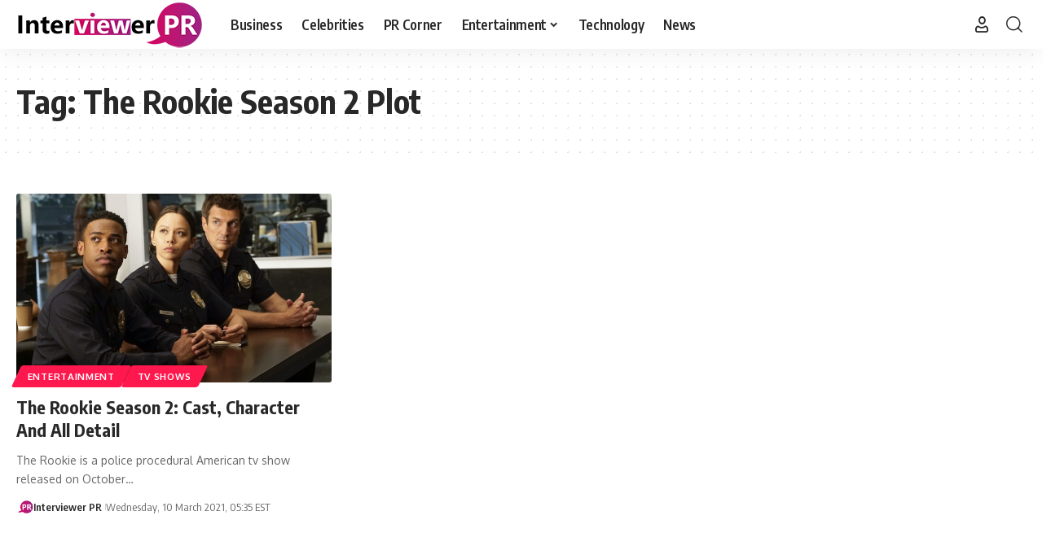

--- FILE ---
content_type: text/html; charset=UTF-8
request_url: https://interviewerpr.com/tag/the-rookie-season-2-plot/
body_size: 11153
content:
<!DOCTYPE html>
<html lang="en-US">
<head>
    <meta charset="UTF-8" />
    <meta http-equiv="X-UA-Compatible" content="IE=edge" />
	<meta name="viewport" content="width=device-width, initial-scale=1.0" />
    <link rel="profile" href="https://gmpg.org/xfn/11" />
	<meta name='robots' content='noindex, follow' />

	<!-- This site is optimized with the Yoast SEO plugin v26.7 - https://yoast.com/wordpress/plugins/seo/ -->
	<title>The Rookie Season 2 Plot Archives - Interviewer PR</title>
	<meta property="og:locale" content="en_US" />
	<meta property="og:type" content="article" />
	<meta property="og:title" content="The Rookie Season 2 Plot Archives - Interviewer PR" />
	<meta property="og:url" content="https://interviewerpr.com/tag/the-rookie-season-2-plot/" />
	<meta property="og:site_name" content="Interviewer PR" />
	<meta property="og:image" content="https://interviewerpr.com/wp-content/uploads/2021/08/custom-image-interviewerpr.jpg" />
	<meta property="og:image:width" content="735" />
	<meta property="og:image:height" content="552" />
	<meta property="og:image:type" content="image/jpeg" />
	<meta name="twitter:card" content="summary_large_image" />
	<!-- / Yoast SEO plugin. -->


<link rel="preconnect" href="https://fonts.gstatic.com" crossorigin><link rel="preload" as="style" onload="this.onload=null;this.rel='stylesheet'" id="rb-preload-gfonts" href="https://fonts.googleapis.com/css?family=Oxygen%3A400%2C700%7CEncode+Sans+Condensed%3A400%2C500%2C600%2C700%2C800&amp;display=swap" crossorigin><noscript><link rel="stylesheet" href="https://fonts.googleapis.com/css?family=Oxygen%3A400%2C700%7CEncode+Sans+Condensed%3A400%2C500%2C600%2C700%2C800&amp;display=swap"></noscript><link rel="alternate" type="application/rss+xml" title="Interviewer PR &raquo; Feed" href="https://interviewerpr.com/feed/" />
<link rel="alternate" type="application/rss+xml" title="Interviewer PR &raquo; Comments Feed" href="https://interviewerpr.com/comments/feed/" />
<link rel="alternate" type="application/rss+xml" title="Interviewer PR &raquo; The Rookie Season 2 Plot Tag Feed" href="https://interviewerpr.com/tag/the-rookie-season-2-plot/feed/" />
<link rel="alternate" type="application/rss+xml" title="Interviewer PR &raquo; Stories Feed" href="https://interviewerpr.com/web-stories/feed/"><script type="application/ld+json">{
    "@context": "https://schema.org",
    "@type": "Organization",
    "legalName": "Interviewer PR",
    "url": "https://interviewerpr.com/",
    "logo": "https://interviewerpr.com/wp-content/uploads/2020/12/logo-final-01-03.png"
}</script>
<style id='wp-img-auto-sizes-contain-inline-css'>
img:is([sizes=auto i],[sizes^="auto," i]){contain-intrinsic-size:3000px 1500px}
/*# sourceURL=wp-img-auto-sizes-contain-inline-css */
</style>
<style id='wp-emoji-styles-inline-css'>

	img.wp-smiley, img.emoji {
		display: inline !important;
		border: none !important;
		box-shadow: none !important;
		height: 1em !important;
		width: 1em !important;
		margin: 0 0.07em !important;
		vertical-align: -0.1em !important;
		background: none !important;
		padding: 0 !important;
	}
/*# sourceURL=wp-emoji-styles-inline-css */
</style>
<link rel='stylesheet' id='wp-block-library-css' href='https://interviewerpr.com/wp-includes/css/dist/block-library/style.min.css?ver=6.9' media='all' />
<style id='classic-theme-styles-inline-css'>
/*! This file is auto-generated */
.wp-block-button__link{color:#fff;background-color:#32373c;border-radius:9999px;box-shadow:none;text-decoration:none;padding:calc(.667em + 2px) calc(1.333em + 2px);font-size:1.125em}.wp-block-file__button{background:#32373c;color:#fff;text-decoration:none}
/*# sourceURL=/wp-includes/css/classic-themes.min.css */
</style>
<link rel='stylesheet' id='foxiz-elements-css' href='https://interviewerpr.com/wp-content/plugins/foxiz-core/lib/foxiz-elements/public/style.css?ver=3.0' media='all' />
<style id='global-styles-inline-css'>
:root{--wp--preset--aspect-ratio--square: 1;--wp--preset--aspect-ratio--4-3: 4/3;--wp--preset--aspect-ratio--3-4: 3/4;--wp--preset--aspect-ratio--3-2: 3/2;--wp--preset--aspect-ratio--2-3: 2/3;--wp--preset--aspect-ratio--16-9: 16/9;--wp--preset--aspect-ratio--9-16: 9/16;--wp--preset--color--black: #000000;--wp--preset--color--cyan-bluish-gray: #abb8c3;--wp--preset--color--white: #ffffff;--wp--preset--color--pale-pink: #f78da7;--wp--preset--color--vivid-red: #cf2e2e;--wp--preset--color--luminous-vivid-orange: #ff6900;--wp--preset--color--luminous-vivid-amber: #fcb900;--wp--preset--color--light-green-cyan: #7bdcb5;--wp--preset--color--vivid-green-cyan: #00d084;--wp--preset--color--pale-cyan-blue: #8ed1fc;--wp--preset--color--vivid-cyan-blue: #0693e3;--wp--preset--color--vivid-purple: #9b51e0;--wp--preset--gradient--vivid-cyan-blue-to-vivid-purple: linear-gradient(135deg,rgb(6,147,227) 0%,rgb(155,81,224) 100%);--wp--preset--gradient--light-green-cyan-to-vivid-green-cyan: linear-gradient(135deg,rgb(122,220,180) 0%,rgb(0,208,130) 100%);--wp--preset--gradient--luminous-vivid-amber-to-luminous-vivid-orange: linear-gradient(135deg,rgb(252,185,0) 0%,rgb(255,105,0) 100%);--wp--preset--gradient--luminous-vivid-orange-to-vivid-red: linear-gradient(135deg,rgb(255,105,0) 0%,rgb(207,46,46) 100%);--wp--preset--gradient--very-light-gray-to-cyan-bluish-gray: linear-gradient(135deg,rgb(238,238,238) 0%,rgb(169,184,195) 100%);--wp--preset--gradient--cool-to-warm-spectrum: linear-gradient(135deg,rgb(74,234,220) 0%,rgb(151,120,209) 20%,rgb(207,42,186) 40%,rgb(238,44,130) 60%,rgb(251,105,98) 80%,rgb(254,248,76) 100%);--wp--preset--gradient--blush-light-purple: linear-gradient(135deg,rgb(255,206,236) 0%,rgb(152,150,240) 100%);--wp--preset--gradient--blush-bordeaux: linear-gradient(135deg,rgb(254,205,165) 0%,rgb(254,45,45) 50%,rgb(107,0,62) 100%);--wp--preset--gradient--luminous-dusk: linear-gradient(135deg,rgb(255,203,112) 0%,rgb(199,81,192) 50%,rgb(65,88,208) 100%);--wp--preset--gradient--pale-ocean: linear-gradient(135deg,rgb(255,245,203) 0%,rgb(182,227,212) 50%,rgb(51,167,181) 100%);--wp--preset--gradient--electric-grass: linear-gradient(135deg,rgb(202,248,128) 0%,rgb(113,206,126) 100%);--wp--preset--gradient--midnight: linear-gradient(135deg,rgb(2,3,129) 0%,rgb(40,116,252) 100%);--wp--preset--font-size--small: 13px;--wp--preset--font-size--medium: 20px;--wp--preset--font-size--large: 36px;--wp--preset--font-size--x-large: 42px;--wp--preset--spacing--20: 0.44rem;--wp--preset--spacing--30: 0.67rem;--wp--preset--spacing--40: 1rem;--wp--preset--spacing--50: 1.5rem;--wp--preset--spacing--60: 2.25rem;--wp--preset--spacing--70: 3.38rem;--wp--preset--spacing--80: 5.06rem;--wp--preset--shadow--natural: 6px 6px 9px rgba(0, 0, 0, 0.2);--wp--preset--shadow--deep: 12px 12px 50px rgba(0, 0, 0, 0.4);--wp--preset--shadow--sharp: 6px 6px 0px rgba(0, 0, 0, 0.2);--wp--preset--shadow--outlined: 6px 6px 0px -3px rgb(255, 255, 255), 6px 6px rgb(0, 0, 0);--wp--preset--shadow--crisp: 6px 6px 0px rgb(0, 0, 0);}:where(.is-layout-flex){gap: 0.5em;}:where(.is-layout-grid){gap: 0.5em;}body .is-layout-flex{display: flex;}.is-layout-flex{flex-wrap: wrap;align-items: center;}.is-layout-flex > :is(*, div){margin: 0;}body .is-layout-grid{display: grid;}.is-layout-grid > :is(*, div){margin: 0;}:where(.wp-block-columns.is-layout-flex){gap: 2em;}:where(.wp-block-columns.is-layout-grid){gap: 2em;}:where(.wp-block-post-template.is-layout-flex){gap: 1.25em;}:where(.wp-block-post-template.is-layout-grid){gap: 1.25em;}.has-black-color{color: var(--wp--preset--color--black) !important;}.has-cyan-bluish-gray-color{color: var(--wp--preset--color--cyan-bluish-gray) !important;}.has-white-color{color: var(--wp--preset--color--white) !important;}.has-pale-pink-color{color: var(--wp--preset--color--pale-pink) !important;}.has-vivid-red-color{color: var(--wp--preset--color--vivid-red) !important;}.has-luminous-vivid-orange-color{color: var(--wp--preset--color--luminous-vivid-orange) !important;}.has-luminous-vivid-amber-color{color: var(--wp--preset--color--luminous-vivid-amber) !important;}.has-light-green-cyan-color{color: var(--wp--preset--color--light-green-cyan) !important;}.has-vivid-green-cyan-color{color: var(--wp--preset--color--vivid-green-cyan) !important;}.has-pale-cyan-blue-color{color: var(--wp--preset--color--pale-cyan-blue) !important;}.has-vivid-cyan-blue-color{color: var(--wp--preset--color--vivid-cyan-blue) !important;}.has-vivid-purple-color{color: var(--wp--preset--color--vivid-purple) !important;}.has-black-background-color{background-color: var(--wp--preset--color--black) !important;}.has-cyan-bluish-gray-background-color{background-color: var(--wp--preset--color--cyan-bluish-gray) !important;}.has-white-background-color{background-color: var(--wp--preset--color--white) !important;}.has-pale-pink-background-color{background-color: var(--wp--preset--color--pale-pink) !important;}.has-vivid-red-background-color{background-color: var(--wp--preset--color--vivid-red) !important;}.has-luminous-vivid-orange-background-color{background-color: var(--wp--preset--color--luminous-vivid-orange) !important;}.has-luminous-vivid-amber-background-color{background-color: var(--wp--preset--color--luminous-vivid-amber) !important;}.has-light-green-cyan-background-color{background-color: var(--wp--preset--color--light-green-cyan) !important;}.has-vivid-green-cyan-background-color{background-color: var(--wp--preset--color--vivid-green-cyan) !important;}.has-pale-cyan-blue-background-color{background-color: var(--wp--preset--color--pale-cyan-blue) !important;}.has-vivid-cyan-blue-background-color{background-color: var(--wp--preset--color--vivid-cyan-blue) !important;}.has-vivid-purple-background-color{background-color: var(--wp--preset--color--vivid-purple) !important;}.has-black-border-color{border-color: var(--wp--preset--color--black) !important;}.has-cyan-bluish-gray-border-color{border-color: var(--wp--preset--color--cyan-bluish-gray) !important;}.has-white-border-color{border-color: var(--wp--preset--color--white) !important;}.has-pale-pink-border-color{border-color: var(--wp--preset--color--pale-pink) !important;}.has-vivid-red-border-color{border-color: var(--wp--preset--color--vivid-red) !important;}.has-luminous-vivid-orange-border-color{border-color: var(--wp--preset--color--luminous-vivid-orange) !important;}.has-luminous-vivid-amber-border-color{border-color: var(--wp--preset--color--luminous-vivid-amber) !important;}.has-light-green-cyan-border-color{border-color: var(--wp--preset--color--light-green-cyan) !important;}.has-vivid-green-cyan-border-color{border-color: var(--wp--preset--color--vivid-green-cyan) !important;}.has-pale-cyan-blue-border-color{border-color: var(--wp--preset--color--pale-cyan-blue) !important;}.has-vivid-cyan-blue-border-color{border-color: var(--wp--preset--color--vivid-cyan-blue) !important;}.has-vivid-purple-border-color{border-color: var(--wp--preset--color--vivid-purple) !important;}.has-vivid-cyan-blue-to-vivid-purple-gradient-background{background: var(--wp--preset--gradient--vivid-cyan-blue-to-vivid-purple) !important;}.has-light-green-cyan-to-vivid-green-cyan-gradient-background{background: var(--wp--preset--gradient--light-green-cyan-to-vivid-green-cyan) !important;}.has-luminous-vivid-amber-to-luminous-vivid-orange-gradient-background{background: var(--wp--preset--gradient--luminous-vivid-amber-to-luminous-vivid-orange) !important;}.has-luminous-vivid-orange-to-vivid-red-gradient-background{background: var(--wp--preset--gradient--luminous-vivid-orange-to-vivid-red) !important;}.has-very-light-gray-to-cyan-bluish-gray-gradient-background{background: var(--wp--preset--gradient--very-light-gray-to-cyan-bluish-gray) !important;}.has-cool-to-warm-spectrum-gradient-background{background: var(--wp--preset--gradient--cool-to-warm-spectrum) !important;}.has-blush-light-purple-gradient-background{background: var(--wp--preset--gradient--blush-light-purple) !important;}.has-blush-bordeaux-gradient-background{background: var(--wp--preset--gradient--blush-bordeaux) !important;}.has-luminous-dusk-gradient-background{background: var(--wp--preset--gradient--luminous-dusk) !important;}.has-pale-ocean-gradient-background{background: var(--wp--preset--gradient--pale-ocean) !important;}.has-electric-grass-gradient-background{background: var(--wp--preset--gradient--electric-grass) !important;}.has-midnight-gradient-background{background: var(--wp--preset--gradient--midnight) !important;}.has-small-font-size{font-size: var(--wp--preset--font-size--small) !important;}.has-medium-font-size{font-size: var(--wp--preset--font-size--medium) !important;}.has-large-font-size{font-size: var(--wp--preset--font-size--large) !important;}.has-x-large-font-size{font-size: var(--wp--preset--font-size--x-large) !important;}
:where(.wp-block-post-template.is-layout-flex){gap: 1.25em;}:where(.wp-block-post-template.is-layout-grid){gap: 1.25em;}
:where(.wp-block-term-template.is-layout-flex){gap: 1.25em;}:where(.wp-block-term-template.is-layout-grid){gap: 1.25em;}
:where(.wp-block-columns.is-layout-flex){gap: 2em;}:where(.wp-block-columns.is-layout-grid){gap: 2em;}
:root :where(.wp-block-pullquote){font-size: 1.5em;line-height: 1.6;}
/*# sourceURL=global-styles-inline-css */
</style>
<link rel='stylesheet' id='contact-form-7-css' href='https://interviewerpr.com/wp-content/plugins/contact-form-7/includes/css/styles.css?ver=6.1.4' media='all' />
<link rel='stylesheet' id='ppress-frontend-css' href='https://interviewerpr.com/wp-content/plugins/wp-user-avatar/assets/css/frontend.min.css?ver=4.16.8' media='all' />
<link rel='stylesheet' id='ppress-flatpickr-css' href='https://interviewerpr.com/wp-content/plugins/wp-user-avatar/assets/flatpickr/flatpickr.min.css?ver=4.16.8' media='all' />
<link rel='stylesheet' id='ppress-select2-css' href='https://interviewerpr.com/wp-content/plugins/wp-user-avatar/assets/select2/select2.min.css?ver=6.9' media='all' />

<link rel='stylesheet' id='foxiz-main-css' href='https://interviewerpr.com/wp-content/themes/foxiz/assets/css/main.css?ver=2.6.9' media='all' />
<style id='foxiz-main-inline-css'>
[data-theme="dark"].is-hd-4 {--nav-bg: #191C20;--nav-bg-from: #191C20;--nav-bg-to: #191C20;--nav-bg-glass: #191C2011;--nav-bg-glass-from: #191C2011;--nav-bg-glass-to: #191C2011;}[data-theme="dark"].is-hd-5, [data-theme="dark"].is-hd-5:not(.sticky-on) {--nav-bg: #191C20;--nav-bg-from: #191C20;--nav-bg-to: #191C20;--nav-bg-glass: #191C2011;--nav-bg-glass-from: #191C2011;--nav-bg-glass-to: #191C2011;}:root {--hyperlink-line-color :var(--g-color);--sm-shadow : none;--s-content-width : 760px;--max-width-wo-sb : 860px;}.search-header:before { background-repeat : no-repeat;background-size : cover;background-attachment : scroll;background-position : center center;}[data-theme="dark"] .search-header:before { background-repeat : no-repeat;background-size : cover;background-attachment : scroll;background-position : center center;}.footer-has-bg { background-color : #0000000a;}[data-theme="dark"] .footer-has-bg { background-color : #16181c;}#amp-mobile-version-switcher { display: none; }.live-tag:after { content: "live: " }
/*# sourceURL=foxiz-main-inline-css */
</style>
<link rel='stylesheet' id='foxiz-print-css' href='https://interviewerpr.com/wp-content/themes/foxiz/assets/css/print.css?ver=2.6.9' media='all' />
<link rel='stylesheet' id='foxiz-style-css' href='https://interviewerpr.com/wp-content/themes/foxiz/style.css?ver=2.6.9' media='all' />
<script src="https://interviewerpr.com/wp-includes/js/jquery/jquery.min.js?ver=3.7.1" id="jquery-core-js"></script>
<script src="https://interviewerpr.com/wp-includes/js/jquery/jquery-migrate.min.js?ver=3.4.1" id="jquery-migrate-js"></script>
<script src="https://interviewerpr.com/wp-content/plugins/wp-user-avatar/assets/flatpickr/flatpickr.min.js?ver=4.16.8" id="ppress-flatpickr-js"></script>
<script src="https://interviewerpr.com/wp-content/plugins/wp-user-avatar/assets/select2/select2.min.js?ver=4.16.8" id="ppress-select2-js"></script>
<script src="https://interviewerpr.com/wp-content/themes/foxiz/assets/js/highlight-share.js?ver=1" id="highlight-share-js"></script>
<link rel="preload" href="https://interviewerpr.com/wp-content/themes/foxiz/assets/fonts/icons.woff2?ver=2.5.0" as="font" type="font/woff2" crossorigin="anonymous"> <link rel="https://api.w.org/" href="https://interviewerpr.com/wp-json/" /><link rel="alternate" title="JSON" type="application/json" href="https://interviewerpr.com/wp-json/wp/v2/tags/3210" /><link rel="EditURI" type="application/rsd+xml" title="RSD" href="https://interviewerpr.com/xmlrpc.php?rsd" />
<meta name="generator" content="WordPress 6.9" />
<meta name="generator" content="Redux 4.5.10" /><meta name="generator" content="Elementor 3.34.1; features: additional_custom_breakpoints; settings: css_print_method-external, google_font-enabled, font_display-swap">


<script type="application/ld+json" class="saswp-schema-markup-output">
[{"@context":"https:\/\/schema.org\/","@type":"CollectionPage","@id":"https:\/\/interviewerpr.com\/tag\/the-rookie-season-2-plot\/#CollectionPage","headline":"The Rookie Season 2 Plot","description":"","url":"https:\/\/interviewerpr.com\/tag\/the-rookie-season-2-plot\/","hasPart":[{"@type":"NewsArticle","headline":"The Rookie Season 2: Cast, Character And All Detail","url":"https:\/\/interviewerpr.com\/the-rookie-season-2-cast-character-and-all-detail\/","datePublished":"2021-03-10T05:35:36-05:00","dateModified":"2021-03-10T05:35:36-05:00","mainEntityOfPage":"https:\/\/interviewerpr.com\/the-rookie-season-2-cast-character-and-all-detail\/","author":{"@type":"Person","name":"Interviewer PR","description":"Editorial Team Staff","url":"https:\/\/interviewerpr.com\/author\/prstaff\/","sameAs":["PRStaff"],"image":{"@type":"ImageObject","url":"https:\/\/interviewerpr.com\/wp-content\/uploads\/2020\/12\/logo-final-03-150x150.png","height":96,"width":96}},"publisher":{"@type":"Organization","name":"Interviewer PR","url":"https:\/\/interviewerpr.com","logo":{"@type":"ImageObject","url":"https:\/\/interviewerpr.com\/wp-content\/uploads\/2020\/12\/logo-final-01-03.png","width":231,"height":60}},"image":[{"@type":"ImageObject","@id":"https:\/\/interviewerpr.com\/the-rookie-season-2-cast-character-and-all-detail\/#primaryimage","url":"https:\/\/interviewerpr.com\/wp-content\/uploads\/2021\/03\/the-rookie-cast-1570204746.jpg","width":"1200","height":"800","caption":"The Rookie Season 2"},{"@type":"ImageObject","url":"https:\/\/interviewerpr.com\/wp-content\/uploads\/2021\/03\/nathan-fillion-sarah-shahi.jpg","width":1300,"height":866,"caption":"The Rookie Season 2"}]}]},

{"@context":"https:\/\/schema.org\/","@graph":[{"@context":"https:\/\/schema.org\/","@type":"SiteNavigationElement","@id":"https:\/\/interviewerpr.com\/#business","name":"Business","url":"https:\/\/interviewerpr.com\/category\/business\/"},{"@context":"https:\/\/schema.org\/","@type":"SiteNavigationElement","@id":"https:\/\/interviewerpr.com\/#celebrities","name":"Celebrities","url":"https:\/\/interviewerpr.com\/category\/celebrities\/"},{"@context":"https:\/\/schema.org\/","@type":"SiteNavigationElement","@id":"https:\/\/interviewerpr.com\/#pr-corner","name":"PR Corner","url":"https:\/\/interviewerpr.com\/category\/pr-corner\/"},{"@context":"https:\/\/schema.org\/","@type":"SiteNavigationElement","@id":"https:\/\/interviewerpr.com\/#entertainment","name":"Entertainment","url":"https:\/\/interviewerpr.com\/category\/entertainment\/"},{"@context":"https:\/\/schema.org\/","@type":"SiteNavigationElement","@id":"https:\/\/interviewerpr.com\/#movies","name":"Movies","url":"https:\/\/interviewerpr.com\/category\/entertainment\/movies\/"},{"@context":"https:\/\/schema.org\/","@type":"SiteNavigationElement","@id":"https:\/\/interviewerpr.com\/#tv-shows","name":"TV Shows","url":"https:\/\/interviewerpr.com\/category\/entertainment\/tv-shows\/"},{"@context":"https:\/\/schema.org\/","@type":"SiteNavigationElement","@id":"https:\/\/interviewerpr.com\/#mtv-roadies-revolution","name":"MTV Roadies Revolution","url":"https:\/\/interviewerpr.com\/category\/entertainment\/mtv-roadies-revolution\/"},{"@context":"https:\/\/schema.org\/","@type":"SiteNavigationElement","@id":"https:\/\/interviewerpr.com\/#technology","name":"Technology","url":"https:\/\/interviewerpr.com\/category\/technology\/"},{"@context":"https:\/\/schema.org\/","@type":"SiteNavigationElement","@id":"https:\/\/interviewerpr.com\/#news","name":"News","url":"https:\/\/interviewerpr.com\/category\/news\/"}]},

{"@context":"https:\/\/schema.org\/","@type":"BreadcrumbList","@id":"https:\/\/interviewerpr.com\/tag\/the-rookie-season-2-plot\/#breadcrumb","itemListElement":[{"@type":"ListItem","position":1,"item":{"@id":"https:\/\/interviewerpr.com","name":"Interviewer PR"}},{"@type":"ListItem","position":2,"item":{"@id":"https:\/\/interviewerpr.com\/tag\/the-rookie-season-2-plot\/","name":"The Rookie Season 2 Plot"}}]}]
</script>

<script type="application/ld+json">{
    "@context": "https://schema.org",
    "@type": "WebSite",
    "@id": "https://interviewerpr.com/#website",
    "url": "https://interviewerpr.com/",
    "name": "Interviewer PR",
    "potentialAction": {
        "@type": "SearchAction",
        "target": "https://interviewerpr.com/?s={search_term_string}",
        "query-input": "required name=search_term_string"
    }
}</script>
			<style>
				.e-con.e-parent:nth-of-type(n+4):not(.e-lazyloaded):not(.e-no-lazyload),
				.e-con.e-parent:nth-of-type(n+4):not(.e-lazyloaded):not(.e-no-lazyload) * {
					background-image: none !important;
				}
				@media screen and (max-height: 1024px) {
					.e-con.e-parent:nth-of-type(n+3):not(.e-lazyloaded):not(.e-no-lazyload),
					.e-con.e-parent:nth-of-type(n+3):not(.e-lazyloaded):not(.e-no-lazyload) * {
						background-image: none !important;
					}
				}
				@media screen and (max-height: 640px) {
					.e-con.e-parent:nth-of-type(n+2):not(.e-lazyloaded):not(.e-no-lazyload),
					.e-con.e-parent:nth-of-type(n+2):not(.e-lazyloaded):not(.e-no-lazyload) * {
						background-image: none !important;
					}
				}
			</style>
			<script type="application/ld+json">{"@context":"http://schema.org","@type":"BreadcrumbList","itemListElement":[{"@type":"ListItem","position":2,"item":{"@id":"https://interviewerpr.com/tag/the-rookie-season-2-plot/","name":"The Rookie Season 2 Plot"}},{"@type":"ListItem","position":1,"item":{"@id":"https://interviewerpr.com","name":"Interviewer PR"}}]}</script>
<link rel="icon" href="https://interviewerpr.com/wp-content/uploads/2020/12/cropped-logo-final-03-32x32.png" sizes="32x32" />
<link rel="icon" href="https://interviewerpr.com/wp-content/uploads/2020/12/cropped-logo-final-03-192x192.png" sizes="192x192" />
<link rel="apple-touch-icon" href="https://interviewerpr.com/wp-content/uploads/2020/12/cropped-logo-final-03-180x180.png" />
<meta name="msapplication-TileImage" content="https://interviewerpr.com/wp-content/uploads/2020/12/cropped-logo-final-03-270x270.png" />
</head>
<body class="archive tag tag-the-rookie-season-2-plot tag-3210 wp-embed-responsive wp-theme-foxiz personalized-all elementor-default elementor-kit-20592 menu-ani-1 hover-ani-1 btn-ani-1 btn-transform-1 is-rm-1 lmeta-dot loader-1 dark-sw-1 mtax-1 is-hd-1 is-backtop none-m-backtop " data-theme="default">
<div class="site-outer">
			<div id="site-header" class="header-wrap rb-section header-set-1 header-1 header-wrapper style-shadow has-quick-menu">
						<div id="navbar-outer" class="navbar-outer">
				<div id="sticky-holder" class="sticky-holder">
					<div class="navbar-wrap">
						<div class="rb-container edge-padding">
							<div class="navbar-inner">
								<div class="navbar-left">
											<div class="logo-wrap is-image-logo site-branding">
			<a href="https://interviewerpr.com/" class="logo" title="Interviewer PR">
				<img fetchpriority="high" class="logo-default" data-mode="default" height="60" width="231" src="https://interviewerpr.com/wp-content/uploads/2020/12/logo-final-01-03.png" alt="Interviewer PR" decoding="async" loading="eager" fetchpriority="high"><img fetchpriority="high" class="logo-dark" data-mode="dark" height="60" width="231" src="https://interviewerpr.com/wp-content/uploads/2020/12/logo-final-01-03.png" alt="Interviewer PR" decoding="async" loading="eager" fetchpriority="high">			</a>
		</div>
				<nav id="site-navigation" class="main-menu-wrap" aria-label="main menu"><ul id="menu-main-menu-1" class="main-menu rb-menu large-menu"  ><li class="menu-item menu-item-type-taxonomy menu-item-object-category menu-item-2094"><a href="https://interviewerpr.com/category/business/"><span>Business</span></a></li>
<li class="menu-item menu-item-type-taxonomy menu-item-object-category menu-item-2090"><a href="https://interviewerpr.com/category/celebrities/"><span>Celebrities</span></a></li>
<li class="menu-item menu-item-type-taxonomy menu-item-object-category menu-item-3175"><a href="https://interviewerpr.com/category/pr-corner/"><span>PR Corner</span></a></li>
<li class="menu-item menu-item-type-taxonomy menu-item-object-category menu-item-has-children menu-item-45"><a href="https://interviewerpr.com/category/entertainment/"><span>Entertainment</span></a>
<ul class="sub-menu">
	<li id="menu-item-2091" class="menu-item menu-item-type-taxonomy menu-item-object-category menu-item-2091"><a href="https://interviewerpr.com/category/entertainment/movies/"><span>Movies</span></a></li>
	<li id="menu-item-2093" class="menu-item menu-item-type-taxonomy menu-item-object-category menu-item-2093"><a href="https://interviewerpr.com/category/entertainment/tv-shows/"><span>TV Shows</span></a></li>
	<li id="menu-item-2092" class="menu-item menu-item-type-taxonomy menu-item-object-category menu-item-2092"><a href="https://interviewerpr.com/category/entertainment/mtv-roadies-revolution/"><span>MTV Roadies Revolution</span></a></li>
</ul>
</li>
<li class="menu-item menu-item-type-taxonomy menu-item-object-category menu-item-44"><a href="https://interviewerpr.com/category/technology/"><span>Technology</span></a></li>
<li class="menu-item menu-item-type-taxonomy menu-item-object-category menu-item-43"><a href="https://interviewerpr.com/category/news/"><span>News</span></a></li>
</ul></nav>
										</div>
								<div class="navbar-right">
											<div class="wnav-holder widget-h-login header-dropdown-outer">
								<a href="https://interviewerpr.com/wp-login.php?redirect_to=https%3A%2F%2Finterviewerpr.com%2Ftag%2Fthe-rookie-season-2-plot%2F" class="login-toggle is-login header-element" data-title="Sign In" role="button" rel="nofollow" aria-label="Sign In"><i class="rbi rbi-user wnav-icon"></i></a>
						</div>
			<div class="wnav-holder w-header-search header-dropdown-outer">
			<a href="#" role="button" data-title="Search" class="icon-holder header-element search-btn search-trigger" aria-label="Search">
				<i class="rbi rbi-search wnav-icon" aria-hidden="true"></i>							</a>
							<div class="header-dropdown">
					<div class="header-search-form is-icon-layout">
						<form method="get" action="https://interviewerpr.com/" class="rb-search-form"  data-search="post" data-limit="0" data-follow="0" data-tax="category" data-dsource="0"  data-ptype=""><div class="search-form-inner"><span class="search-icon"><i class="rbi rbi-search" aria-hidden="true"></i></span><span class="search-text"><input type="text" class="field" placeholder="Search Headlines, News..." value="" name="s"/></span><span class="rb-search-submit"><input type="submit" value="Search"/><i class="rbi rbi-cright" aria-hidden="true"></i></span></div></form>					</div>
				</div>
					</div>
										</div>
							</div>
						</div>
					</div>
							<div id="header-mobile" class="header-mobile mh-style-shadow">
			<div class="header-mobile-wrap">
						<div class="mbnav edge-padding">
			<div class="navbar-left">
						<div class="mobile-toggle-wrap">
							<a href="#" class="mobile-menu-trigger" role="button" rel="nofollow" aria-label="Open mobile menu">		<span class="burger-icon"><span></span><span></span><span></span></span>
	</a>
					</div>
			<div class="logo-wrap mobile-logo-wrap is-image-logo site-branding">
			<a href="https://interviewerpr.com/" class="logo" title="Interviewer PR">
				<img fetchpriority="high" class="logo-default" data-mode="default" height="60" width="231" src="https://interviewerpr.com/wp-content/uploads/2020/12/logo-final-01-03.png" alt="Interviewer PR" decoding="async" loading="eager" fetchpriority="high"><img fetchpriority="high" class="logo-dark" data-mode="dark" height="60" width="231" src="https://interviewerpr.com/wp-content/uploads/2020/12/logo-final-01-03.png" alt="Interviewer PR" decoding="async" loading="eager" fetchpriority="high">			</a>
		</div>
					</div>
			<div class="navbar-right">
							<a role="button" href="#" class="mobile-menu-trigger mobile-search-icon" aria-label="search"><i class="rbi rbi-search wnav-icon" aria-hidden="true"></i></a>
					</div>
		</div>
	<div class="mobile-qview"><ul id="menu-main-menu-2" class="mobile-qview-inner"><li class="menu-item menu-item-type-taxonomy menu-item-object-category menu-item-2094"><a href="https://interviewerpr.com/category/business/"><span>Business</span></a></li>
<li class="menu-item menu-item-type-taxonomy menu-item-object-category menu-item-2090"><a href="https://interviewerpr.com/category/celebrities/"><span>Celebrities</span></a></li>
<li class="menu-item menu-item-type-taxonomy menu-item-object-category menu-item-3175"><a href="https://interviewerpr.com/category/pr-corner/"><span>PR Corner</span></a></li>
<li class="menu-item menu-item-type-taxonomy menu-item-object-category menu-item-45"><a href="https://interviewerpr.com/category/entertainment/"><span>Entertainment</span></a></li>
<li class="menu-item menu-item-type-taxonomy menu-item-object-category menu-item-44"><a href="https://interviewerpr.com/category/technology/"><span>Technology</span></a></li>
<li class="menu-item menu-item-type-taxonomy menu-item-object-category menu-item-43"><a href="https://interviewerpr.com/category/news/"><span>News</span></a></li>
</ul></div>			</div>
					<div class="mobile-collapse">
			<div class="collapse-holder">
				<div class="collapse-inner">
											<div class="mobile-search-form edge-padding">		<div class="header-search-form is-form-layout">
							<span class="h5">Search</span>
			<form method="get" action="https://interviewerpr.com/" class="rb-search-form"  data-search="post" data-limit="0" data-follow="0" data-tax="category" data-dsource="0"  data-ptype=""><div class="search-form-inner"><span class="search-icon"><i class="rbi rbi-search" aria-hidden="true"></i></span><span class="search-text"><input type="text" class="field" placeholder="Search Headlines, News..." value="" name="s"/></span><span class="rb-search-submit"><input type="submit" value="Search"/><i class="rbi rbi-cright" aria-hidden="true"></i></span></div></form>		</div>
		</div>
										<nav class="mobile-menu-wrap edge-padding">
						<ul id="mobile-menu" class="mobile-menu"><li class="menu-item menu-item-type-taxonomy menu-item-object-category menu-item-2094"><a href="https://interviewerpr.com/category/business/"><span>Business</span></a></li>
<li class="menu-item menu-item-type-taxonomy menu-item-object-category menu-item-2090"><a href="https://interviewerpr.com/category/celebrities/"><span>Celebrities</span></a></li>
<li class="menu-item menu-item-type-taxonomy menu-item-object-category menu-item-3175"><a href="https://interviewerpr.com/category/pr-corner/"><span>PR Corner</span></a></li>
<li class="menu-item menu-item-type-taxonomy menu-item-object-category menu-item-has-children menu-item-45"><a href="https://interviewerpr.com/category/entertainment/"><span>Entertainment</span></a>
<ul class="sub-menu">
	<li class="menu-item menu-item-type-taxonomy menu-item-object-category menu-item-2091"><a href="https://interviewerpr.com/category/entertainment/movies/"><span>Movies</span></a></li>
	<li class="menu-item menu-item-type-taxonomy menu-item-object-category menu-item-2093"><a href="https://interviewerpr.com/category/entertainment/tv-shows/"><span>TV Shows</span></a></li>
	<li class="menu-item menu-item-type-taxonomy menu-item-object-category menu-item-2092"><a href="https://interviewerpr.com/category/entertainment/mtv-roadies-revolution/"><span>MTV Roadies Revolution</span></a></li>
</ul>
</li>
<li class="menu-item menu-item-type-taxonomy menu-item-object-category menu-item-44"><a href="https://interviewerpr.com/category/technology/"><span>Technology</span></a></li>
<li class="menu-item menu-item-type-taxonomy menu-item-object-category menu-item-43"><a href="https://interviewerpr.com/category/news/"><span>News</span></a></li>
</ul>					</nav>
										<div class="collapse-sections">
													<div class="mobile-login">
																	<span class="mobile-login-title h6">Have an existing account?</span>
									<a href="https://interviewerpr.com/wp-login.php?redirect_to=https%3A%2F%2Finterviewerpr.com%2Ftag%2Fthe-rookie-season-2-plot%2F" class="login-toggle is-login is-btn" rel="nofollow">Sign In</a>
															</div>
													<div class="mobile-socials">
								<span class="mobile-social-title h6">Follow US</span>
								<a class="social-link-facebook" aria-label="Facebook" data-title="Facebook" href="#" target="_blank" rel="noopener nofollow"><i class="rbi rbi-facebook" aria-hidden="true"></i></a><a class="social-link-twitter" aria-label="X" data-title="X" href="#" target="_blank" rel="noopener nofollow"><i class="rbi rbi-twitter" aria-hidden="true"></i></a><a class="social-link-youtube" aria-label="YouTube" data-title="YouTube" href="#" target="_blank" rel="noopener nofollow"><i class="rbi rbi-youtube" aria-hidden="true"></i></a>							</div>
											</div>
									</div>
			</div>
		</div>
			</div>
					</div>
			</div>
					</div>
		    <div class="site-wrap">		<header class="archive-header is-archive-page is-pattern pattern-dot">
			<div class="rb-container edge-padding archive-header-content">
							<h1 class="archive-title">Tag: <span>The Rookie Season 2 Plot</span></h1>
					</div>
		</header>
			<div class="blog-wrap without-sidebar">
			<div class="rb-container edge-padding">
				<div class="grid-container">
					<div class="blog-content">
												<div id="uid_tag_3210" class="block-wrap block-grid block-grid-1 rb-columns rb-col-3 is-gap-20 ecat-bg-1 ecat-size-big meta-s-default"><div class="block-inner">		<div class="p-wrap p-grid p-grid-1" data-pid="7306">
				<div class="feat-holder">
						<div class="p-featured">
					<a class="p-flink" href="https://interviewerpr.com/the-rookie-season-2-cast-character-and-all-detail/" title="The Rookie Season 2: Cast, Character And All Detail">
			<img loading="lazy" width="420" height="280" src="https://interviewerpr.com/wp-content/uploads/2021/03/the-rookie-cast-1570204746.jpg" class="featured-img wp-post-image" alt="The Rookie Season 2" loading="lazy" decoding="async" />		</a>
				</div>
	<div class="p-categories light-scheme p-top"><a class="p-category category-id-4" href="https://interviewerpr.com/category/entertainment/" rel="category">Entertainment</a><a class="p-category category-id-13" href="https://interviewerpr.com/category/entertainment/tv-shows/" rel="category">TV Shows</a></div></div>
		<h3 class="entry-title">		<a class="p-url" href="https://interviewerpr.com/the-rookie-season-2-cast-character-and-all-detail/" rel="bookmark">The Rookie Season 2: Cast, Character And All Detail</a></h3><p class="entry-summary">The Rookie is a police procedural American tv show released on October&hellip;</p>
						<div class="p-meta">
				<div class="meta-inner is-meta">
							<a class="meta-el meta-avatar" href="https://interviewerpr.com/author/prstaff/" rel="nofollow" aria-label="Visit posts by Interviewer PR"><img data-del="avatar" alt="Interviewer PR" src='https://interviewerpr.com/wp-content/uploads/2020/12/logo-final-03-150x150.png' class='avatar pp-user-avatar avatar-44 photo ' height='44' width='44'/></a>
				<div class="meta-el meta-author">
			<a href="https://interviewerpr.com/author/prstaff/">Interviewer PR</a>		</div>
			<div class="meta-el meta-date">
				<time class="date published" datetime="2021-03-10T05:35:36-05:00">Wednesday, 10 March 2021, 05:35 EST</time>
		</div>				</div>
							</div>
				</div>
	</div></div>					</div>
									</div>
			</div>
		</div>
	</div>
		<footer class="footer-wrap rb-section left-dot">
			<div class="footer-inner footer-has-bg"></div></footer>
		</div>
		<script>
			(function () {
				const yesStorage = () => {
					let storage;
					try {
						storage = window['localStorage'];
						storage.setItem('__rbStorageSet', 'x');
						storage.removeItem('__rbStorageSet');
						return true;
					} catch {
						return false;
					}
				};
				
								const readingSize = yesStorage() ? sessionStorage.getItem('rubyResizerStep') || '' : '1';
				if (readingSize) {
					const body = document.querySelector('body');
					switch (readingSize) {
						case '2':
							body.classList.add('medium-entry-size');
							break;
						case '3':
							body.classList.add('big-entry-size');
							break;
					}
				}
			})();
		</script>
		<script type="speculationrules">
{"prefetch":[{"source":"document","where":{"and":[{"href_matches":"/*"},{"not":{"href_matches":["/wp-*.php","/wp-admin/*","/wp-content/uploads/*","/wp-content/*","/wp-content/plugins/*","/wp-content/themes/foxiz/*","/*\\?(.+)"]}},{"not":{"selector_matches":"a[rel~=\"nofollow\"]"}},{"not":{"selector_matches":".no-prefetch, .no-prefetch a"}}]},"eagerness":"conservative"}]}
</script>
		<script type="text/template" id="bookmark-toggle-template">
			<i class="rbi rbi-bookmark" aria-hidden="true" data-title="Save it"></i>
			<i class="bookmarked-icon rbi rbi-bookmark-fill" aria-hidden="true" data-title="Undo Save"></i>
		</script>
		<script type="text/template" id="bookmark-ask-login-template">
			<a class="login-toggle" role="button" rel="nofollow" data-title="Sign In to Save" href="https://interviewerpr.com/wp-login.php?redirect_to=https%3A%2F%2Finterviewerpr.com%2Ftag%2Fthe-rookie-season-2-plot%2F"><i class="rbi rbi-bookmark" aria-hidden="true"></i></a>
		</script>
		<script type="text/template" id="follow-ask-login-template">
			<a class="login-toggle" role="button" rel="nofollow" data-title="Sign In to Follow" href="https://interviewerpr.com/wp-login.php?redirect_to=https%3A%2F%2Finterviewerpr.com%2Ftag%2Fthe-rookie-season-2-plot%2F"><i class="follow-icon rbi rbi-plus" data-title="Sign In to Follow" aria-hidden="true"></i></a>
		</script>
		<script type="text/template" id="follow-toggle-template">
			<i class="follow-icon rbi rbi-plus" data-title="Follow"></i>
			<i class="followed-icon rbi rbi-bookmark-fill" data-title="Unfollow"></i>
		</script>
					<aside id="bookmark-notification" class="bookmark-notification"></aside>
			<script type="text/template" id="bookmark-notification-template">
				<div class="bookmark-notification-inner {{classes}}">
					<div class="bookmark-featured">{{image}}</div>
					<div class="bookmark-inner">
						<span class="bookmark-title h5">{{title}}</span><span class="bookmark-desc">{{description}}</span>
					</div>
				</div>
			</script>
			<script type="text/template" id="follow-notification-template">
				<div class="follow-info bookmark-notification-inner {{classes}}">
					<span class="follow-desc"><span>{{description}}</span><strong>{{name}}</strong></span>
				</div>
			</script>
					<script>
				const lazyloadRunObserver = () => {
					const lazyloadBackgrounds = document.querySelectorAll( `.e-con.e-parent:not(.e-lazyloaded)` );
					const lazyloadBackgroundObserver = new IntersectionObserver( ( entries ) => {
						entries.forEach( ( entry ) => {
							if ( entry.isIntersecting ) {
								let lazyloadBackground = entry.target;
								if( lazyloadBackground ) {
									lazyloadBackground.classList.add( 'e-lazyloaded' );
								}
								lazyloadBackgroundObserver.unobserve( entry.target );
							}
						});
					}, { rootMargin: '200px 0px 200px 0px' } );
					lazyloadBackgrounds.forEach( ( lazyloadBackground ) => {
						lazyloadBackgroundObserver.observe( lazyloadBackground );
					} );
				};
				const events = [
					'DOMContentLoaded',
					'elementor/lazyload/observe',
				];
				events.forEach( ( event ) => {
					document.addEventListener( event, lazyloadRunObserver );
				} );
			</script>
					<div id="rb-user-popup-form" class="rb-user-popup-form mfp-animation mfp-hide">
			<div class="logo-popup-outer">
				<div class="logo-popup">
					<div class="login-popup-header">
													<span class="logo-popup-heading h3">Welcome Back!</span>
													<p class="logo-popup-description is-meta">Sign in to your account</p>
											</div>
					<div class="user-login-form">
						<form name="popup-form" id="popup-form" action="https://interviewerpr.com/wp-login.php" method="post"><div class="login-username">
				<div class="rb-login-label">Username or Email Address</div>
				<input type="text" name="log" required="required" autocomplete="username" class="input" value="" />
				</div><div class="login-password">
				<div class="rb-login-label">Password</div>
				<div class="is-relative">
				<input type="password" name="pwd" required="required" autocomplete="current-password" spellcheck="false" class="input" value="" />
				<span class="rb-password-toggle"><i class="rbi rbi-show"></i></span></div>
				</div><div class="remember-wrap"><p class="login-remember"><label class="rb-login-label"><input name="rememberme" type="checkbox" id="rememberme" value="forever" /> Remember me</label></p><a class="lostpassw-link" href="https://interviewerpr.com/wp-login.php?action=lostpassword">Lost your password?</a></div><p class="login-submit">
				<input type="submit" name="wp-submit" class="button button-primary" value="Log In" />
				<input type="hidden" name="redirect_to" value="https://interviewerpr.com/tag/the-rookie-season-2-plot/" />
			</p></form>						<div class="login-form-footer">
													</div>
					</div>
				</div>
			</div>
		</div>
	<script id="foxiz-core-js-extra">
var foxizCoreParams = {"ajaxurl":"https://interviewerpr.com/wp-admin/admin-ajax.php","darkModeID":"RubyDarkMode","yesPersonalized":"1","cookieDomain":"","cookiePath":"/"};
//# sourceURL=foxiz-core-js-extra
</script>
<script src="https://interviewerpr.com/wp-content/plugins/foxiz-core/assets/core.js?ver=2.6.9" id="foxiz-core-js"></script>
<script src="https://interviewerpr.com/wp-includes/js/dist/hooks.min.js?ver=dd5603f07f9220ed27f1" id="wp-hooks-js"></script>
<script src="https://interviewerpr.com/wp-includes/js/dist/i18n.min.js?ver=c26c3dc7bed366793375" id="wp-i18n-js"></script>
<script id="wp-i18n-js-after">
wp.i18n.setLocaleData( { 'text direction\u0004ltr': [ 'ltr' ] } );
//# sourceURL=wp-i18n-js-after
</script>
<script src="https://interviewerpr.com/wp-content/plugins/contact-form-7/includes/swv/js/index.js?ver=6.1.4" id="swv-js"></script>
<script id="contact-form-7-js-before">
var wpcf7 = {
    "api": {
        "root": "https:\/\/interviewerpr.com\/wp-json\/",
        "namespace": "contact-form-7\/v1"
    }
};
//# sourceURL=contact-form-7-js-before
</script>
<script src="https://interviewerpr.com/wp-content/plugins/contact-form-7/includes/js/index.js?ver=6.1.4" id="contact-form-7-js"></script>
<script id="ppress-frontend-script-js-extra">
var pp_ajax_form = {"ajaxurl":"https://interviewerpr.com/wp-admin/admin-ajax.php","confirm_delete":"Are you sure?","deleting_text":"Deleting...","deleting_error":"An error occurred. Please try again.","nonce":"d8f69c794a","disable_ajax_form":"false","is_checkout":"0","is_checkout_tax_enabled":"0","is_checkout_autoscroll_enabled":"true"};
//# sourceURL=ppress-frontend-script-js-extra
</script>
<script src="https://interviewerpr.com/wp-content/plugins/wp-user-avatar/assets/js/frontend.min.js?ver=4.16.8" id="ppress-frontend-script-js"></script>
<script src="https://interviewerpr.com/wp-content/themes/foxiz/assets/js/jquery.waypoints.min.js?ver=3.1.1" id="jquery-waypoints-js"></script>
<script src="https://interviewerpr.com/wp-content/themes/foxiz/assets/js/rbswiper.min.js?ver=6.8.4" id="rbswiper-js"></script>
<script src="https://interviewerpr.com/wp-content/themes/foxiz/assets/js/jquery.mp.min.js?ver=1.1.0" id="jquery-magnific-popup-js"></script>
<script src="https://interviewerpr.com/wp-content/themes/foxiz/assets/js/jquery.tipsy.min.js?ver=1.0" id="rb-tipsy-js"></script>
<script src="https://interviewerpr.com/wp-content/themes/foxiz/assets/js/jquery.ui.totop.min.js?ver=v1.2" id="jquery-uitotop-js"></script>
<script src="https://interviewerpr.com/wp-content/themes/foxiz/assets/js/personalized.js?ver=2.6.9" id="foxiz-personalize-js"></script>
<script id="foxiz-global-js-extra">
var foxizParams = {"sliderSpeed":"5000","sliderEffect":"slide","sliderFMode":"1"};
var uid_tag_3210 = {"uuid":"uid_tag_3210","name":"grid_1","posts_per_page":"10","pagination":"number","entry_category":"bg-1,big","entry_meta":["avatar","author","date"],"review":"1","review_meta":"1","sponsor_meta":"1","entry_format":"bottom","excerpt_length":"12","paged":"1","page_max":"1"};
//# sourceURL=foxiz-global-js-extra
</script>
<script src="https://interviewerpr.com/wp-content/themes/foxiz/assets/js/global.js?ver=2.6.9" id="foxiz-global-js"></script>
<script id="wp-emoji-settings" type="application/json">
{"baseUrl":"https://s.w.org/images/core/emoji/17.0.2/72x72/","ext":".png","svgUrl":"https://s.w.org/images/core/emoji/17.0.2/svg/","svgExt":".svg","source":{"concatemoji":"https://interviewerpr.com/wp-includes/js/wp-emoji-release.min.js?ver=6.9"}}
</script>
<script type="module">
/*! This file is auto-generated */
const a=JSON.parse(document.getElementById("wp-emoji-settings").textContent),o=(window._wpemojiSettings=a,"wpEmojiSettingsSupports"),s=["flag","emoji"];function i(e){try{var t={supportTests:e,timestamp:(new Date).valueOf()};sessionStorage.setItem(o,JSON.stringify(t))}catch(e){}}function c(e,t,n){e.clearRect(0,0,e.canvas.width,e.canvas.height),e.fillText(t,0,0);t=new Uint32Array(e.getImageData(0,0,e.canvas.width,e.canvas.height).data);e.clearRect(0,0,e.canvas.width,e.canvas.height),e.fillText(n,0,0);const a=new Uint32Array(e.getImageData(0,0,e.canvas.width,e.canvas.height).data);return t.every((e,t)=>e===a[t])}function p(e,t){e.clearRect(0,0,e.canvas.width,e.canvas.height),e.fillText(t,0,0);var n=e.getImageData(16,16,1,1);for(let e=0;e<n.data.length;e++)if(0!==n.data[e])return!1;return!0}function u(e,t,n,a){switch(t){case"flag":return n(e,"\ud83c\udff3\ufe0f\u200d\u26a7\ufe0f","\ud83c\udff3\ufe0f\u200b\u26a7\ufe0f")?!1:!n(e,"\ud83c\udde8\ud83c\uddf6","\ud83c\udde8\u200b\ud83c\uddf6")&&!n(e,"\ud83c\udff4\udb40\udc67\udb40\udc62\udb40\udc65\udb40\udc6e\udb40\udc67\udb40\udc7f","\ud83c\udff4\u200b\udb40\udc67\u200b\udb40\udc62\u200b\udb40\udc65\u200b\udb40\udc6e\u200b\udb40\udc67\u200b\udb40\udc7f");case"emoji":return!a(e,"\ud83e\u1fac8")}return!1}function f(e,t,n,a){let r;const o=(r="undefined"!=typeof WorkerGlobalScope&&self instanceof WorkerGlobalScope?new OffscreenCanvas(300,150):document.createElement("canvas")).getContext("2d",{willReadFrequently:!0}),s=(o.textBaseline="top",o.font="600 32px Arial",{});return e.forEach(e=>{s[e]=t(o,e,n,a)}),s}function r(e){var t=document.createElement("script");t.src=e,t.defer=!0,document.head.appendChild(t)}a.supports={everything:!0,everythingExceptFlag:!0},new Promise(t=>{let n=function(){try{var e=JSON.parse(sessionStorage.getItem(o));if("object"==typeof e&&"number"==typeof e.timestamp&&(new Date).valueOf()<e.timestamp+604800&&"object"==typeof e.supportTests)return e.supportTests}catch(e){}return null}();if(!n){if("undefined"!=typeof Worker&&"undefined"!=typeof OffscreenCanvas&&"undefined"!=typeof URL&&URL.createObjectURL&&"undefined"!=typeof Blob)try{var e="postMessage("+f.toString()+"("+[JSON.stringify(s),u.toString(),c.toString(),p.toString()].join(",")+"));",a=new Blob([e],{type:"text/javascript"});const r=new Worker(URL.createObjectURL(a),{name:"wpTestEmojiSupports"});return void(r.onmessage=e=>{i(n=e.data),r.terminate(),t(n)})}catch(e){}i(n=f(s,u,c,p))}t(n)}).then(e=>{for(const n in e)a.supports[n]=e[n],a.supports.everything=a.supports.everything&&a.supports[n],"flag"!==n&&(a.supports.everythingExceptFlag=a.supports.everythingExceptFlag&&a.supports[n]);var t;a.supports.everythingExceptFlag=a.supports.everythingExceptFlag&&!a.supports.flag,a.supports.everything||((t=a.source||{}).concatemoji?r(t.concatemoji):t.wpemoji&&t.twemoji&&(r(t.twemoji),r(t.wpemoji)))});
//# sourceURL=https://interviewerpr.com/wp-includes/js/wp-emoji-loader.min.js
</script>
<script defer src="https://static.cloudflareinsights.com/beacon.min.js/vcd15cbe7772f49c399c6a5babf22c1241717689176015" integrity="sha512-ZpsOmlRQV6y907TI0dKBHq9Md29nnaEIPlkf84rnaERnq6zvWvPUqr2ft8M1aS28oN72PdrCzSjY4U6VaAw1EQ==" data-cf-beacon='{"version":"2024.11.0","token":"2fcada3ebb3a4a4c973959f001f977f7","r":1,"server_timing":{"name":{"cfCacheStatus":true,"cfEdge":true,"cfExtPri":true,"cfL4":true,"cfOrigin":true,"cfSpeedBrain":true},"location_startswith":null}}' crossorigin="anonymous"></script>
</body>
</html>